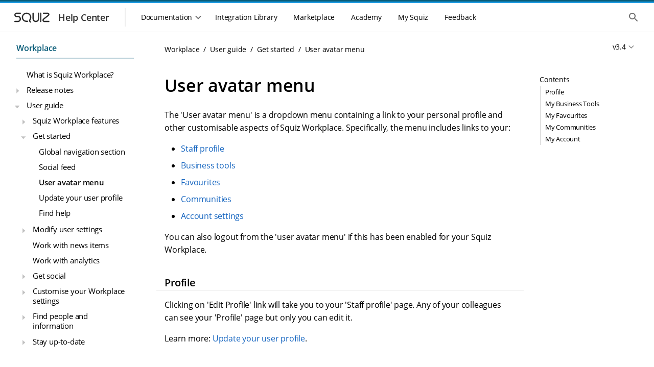

--- FILE ---
content_type: text/html
request_url: https://docs.squiz.net/workplace/v3.4/user-guide/get-started/user-avatar-menu.html
body_size: 15861
content:
<!DOCTYPE html>
<html lang="en">
  <head>
    <title>User avatar menu :: Squiz Workplace Documentation</title>
    <meta name="generator" content="Antora 3.1.7">
<!--docheader-start-->
  
<!-- Icon -->
<link rel="icon" href="https://help.squiz.net/__data/assets/image/0008/323/favicon.png" />
<link rel="apple-touch-icon-precomposed" href="https://help.squiz.net/__data/assets/image/0009/324/favicon-144x144.png" />

<!-- Misc Metadata -->
<meta charset="utf-8">
<meta name="viewport" content="width=device-width, initial-scale=1">
<meta http-equiv="X-UA-Compatible" content="IE=edge,chrome=1">

<!-- Fonts -->
<link href="https://fonts.googleapis.com/css2?family=Open+Sans:wght@300;400;600&display=swap" rel="stylesheet">
<link href="https://help.squiz.net/__data/assets/git_bridge/0015/87/dist/main.css?h=c315d18" rel="stylesheet">

<script type="text/javascript">
  window.heap=window.heap||[],heap.load=function(e,t){window.heap.appid=e,window.heap.config=t=t||{};var r=document.createElement("script");r.type="text/javascript",r.async=!0,r.src="https://cdn.heapanalytics.com/js/heap-"+e+".js";var a=document.getElementsByTagName("script")[0];a.parentNode.insertBefore(r,a);for(var n=function(e){return function(){heap.push([e].concat(Array.prototype.slice.call(arguments,0)))}},p=["addEventProperties","addUserProperties","clearEventProperties","identify","resetIdentity","removeEventProperty","setEventProperties","track","unsetEventProperty"],o=0;o<p.length;o++)heap[p[o]]=n(p[o])};
  heap.load(1607763638);
</script>

<script type="text/javascript">
  window.heap.clearEventProperties();
  window.heap.addEventProperties({
    'DXP - Product': 'help',
  });
</script>
    <meta charset="utf-8">
    <meta name="viewport" content="width=device-width,initial-scale=1">
<link rel="stylesheet" href="../../../../_/docs/css/site.css">
<link rel="stylesheet" type="text/css" href="https://cdnjs.cloudflare.com/ajax/libs/font-awesome/4.7.0/css/font-awesome.min.css">
<link href="https://fonts.googleapis.com/icon?family=Material+Icons" rel="stylesheet">
<meta property="og:title" content="User avatar menu">
<meta name="twitter:title" content="User avatar menu">
<meta itemprop="name" content="User avatar menu">
<meta name="search.result-title" content="User avatar menu">
<meta name="google-site-verification" content="txo-UTJQoDmUKanWQdEw9ovABwVsxu9oNHFK6E3jcMI" />




<meta name="squiz.product.name" content="Workplace"/>
  <meta name="squiz.product.version" content="Workplace v3.4">


<meta name="docs.module" content="user-guide">
<meta name="docs.component" content="workplace">
<meta name="docs.version" content="v3.4">


  <meta name="search.group" content="Workplace"/>



















<!-- documentation -->



    <script async src="https://www.googletagmanager.com/gtag/js?id=UA-536001-41"></script>
    <script>function gtag(){dataLayer.push(arguments)};window.dataLayer=window.dataLayer||[];gtag('js',new Date());gtag('config','UA-536001-41')</script>
    <script>var uiRootPath = '../../../../_/docs'</script>
    <script src="https://code.jquery.com/jquery-3.6.0.min.js"></script>


<script type="text/javascript">
  window.heap=window.heap||[],heap.load=function(e,t){window.heap.appid=e,window.heap.config=t=t||{};var r=document.createElement("script");r.type="text/javascript",r.async=!0,r.src="https://cdn.heapanalytics.com/js/heap-"+e+".js";var a=document.getElementsByTagName("script")[0];a.parentNode.insertBefore(r,a);for(var n=function(e){return function(){heap.push([e].concat(Array.prototype.slice.call(arguments,0)))}},p=["addEventProperties","addUserProperties","clearEventProperties","identify","resetIdentity","removeEventProperty","setEventProperties","track","unsetEventProperty"],o=0;o<p.length;o++)heap[p[o]]=n(p[o])};
  heap.load(1607763638);
</script>
<!--docheader-end-->
  </head>
  <body id="body" class="article">
    <div class="page-wrapper">
  <!-- noindex -->
<!--header-start-->
<header class="header">
    <div class="skip-links">
        <ul class="skip-links__list">
            <li>
                <a href="#main-navigation" class="skip-links__item sr-only sr-reveal">Skip to main navigation</a>
            </li>
            <li>
                <a href="#main-content" class="skip-links__item sr-only sr-reveal">Skip to main content</a>
            </li>
        </ul>
    </div>
    <div class="header-strip__wrapper">
        <div class="header-strip header-strip--dark"></div>
        <div class="header-strip header-strip--light"></div>
    </div>
    <div class="container-page-padded">
        <div class="header__toolbar">
            <div class="toolbar__navigation--controller mobile-only">
                <button class="header-nav__control">
                    <div class="header-nav__control--open">
                        <span class="sr-only">Show the mobile navigation</span>
                        <div class="svg-wrapper">
                            <svg xmlns="http://www.w3.org/2000/svg" height="24px" viewBox="0 0 24 24" width="24px"
                                 fill="#000000">
                                <path d="M0 0h24v24H0V0z" fill="none"/>
                                <path d="M4 18h16c.55 0 1-.45 1-1s-.45-1-1-1H4c-.55 0-1 .45-1 1s.45 1 1 1zm0-5h16c.55 0 1-.45 1-1s-.45-1-1-1H4c-.55 0-1 .45-1 1s.45 1 1 1zM3 7c0 .55.45 1 1 1h16c.55 0 1-.45 1-1s-.45-1-1-1H4c-.55 0-1 .45-1 1z"/>
                            </svg>
                        </div>
                    </div>
                </button>
            </div>
            <div class="toolbar__branding">
                <a class="branding__link" href="/">
                    <div class="branding__logos">
                        <div class="svg-wrapper">
                            <svg width="86" height="36" viewBox="0 0 86 36" fill="none"
                                 xmlns="http://www.w3.org/2000/svg">
                                <path
                                        fill-rule="evenodd"
                                        clip-rule="evenodd"
                                        d="M12.3971 11.1304C11.3286 11.1304 10.4624 11.9966 10.4624 13.0652C10.4624 14.1337 11.3286 14.9999 12.3971 14.9999H14.8594C18.2592 14.9999 21.0153 17.756 21.0153 21.1558C21.0153 24.5556 18.2592 27.3117 14.8594 27.3117H9.23118C8.55122 27.3117 8 26.7604 8 26.0805C8 25.4005 8.55122 24.8493 9.23118 24.8493H14.8594C16.8993 24.8493 18.553 23.1957 18.553 21.1558C18.553 19.1159 16.8993 17.4622 14.8594 17.4622H12.3971C9.96864 17.4622 8 15.4936 8 13.0652C8 10.6367 9.96864 8.66809 12.3971 8.66809H19.7841C20.4641 8.66809 21.0153 9.21931 21.0153 9.89927C21.0153 10.5792 20.4641 11.1304 19.7841 11.1304H12.3971Z"
                                />
                                <path
                                        fill-rule="evenodd"
                                        clip-rule="evenodd"
                                        d="M75.3675 15.1488C78.0865 13.0289 76.5874 8.66821 73.1397 8.66821H65.0302C64.3502 8.66821 63.799 9.21943 63.799 9.89939C63.799 10.5794 64.3502 11.1306 65.0302 11.1306H73.1397C74.2443 11.1306 74.7246 12.5277 73.8535 13.2069L64.5586 20.4537C61.6812 22.6971 63.2676 27.3118 66.9161 27.3118H75.5251C76.205 27.3118 76.7562 26.7606 76.7562 26.0806C76.7562 25.4006 76.205 24.8494 75.5251 24.8494H66.9161C65.6107 24.8494 65.0431 23.1983 66.0726 22.3956L75.3675 15.1488Z"
                                />
                                <path
                                        fill-rule="evenodd"
                                        clip-rule="evenodd"
                                        d="M35.5075 12.0854C32.2428 10.1581 28.0235 11.2215 26.0846 14.4432C24.1499 17.6578 25.208 21.8219 28.4658 23.745C29.0168 24.0703 29.8561 24.297 30.8522 24.4175C31.8249 24.5352 32.8369 24.5391 33.6512 24.4931C34.33 24.4547 34.9115 24.9739 34.9499 25.6528C34.9883 26.3316 34.469 26.9131 33.7902 26.9515C32.8696 27.0035 31.7074 27.0013 30.5565 26.862C29.4289 26.7256 28.1953 26.4448 27.214 25.8655C22.7874 23.2523 21.3291 17.5695 23.9748 13.1735C26.6163 8.78461 32.3396 7.35588 36.7593 9.96496L36.1334 11.0252L36.7593 9.96496C41.1859 12.5781 42.6442 18.261 39.9984 22.657C39.4596 23.5523 39.2805 24.1844 39.3194 24.6459C39.3516 25.0288 39.555 25.524 40.4071 26.121C40.964 26.5111 41.0992 27.2789 40.709 27.8358C40.3189 28.3927 39.5511 28.5278 38.9942 28.1377C37.7358 27.256 36.9764 26.1683 36.8657 24.8525C36.7615 23.6154 37.2592 22.4333 37.8887 21.3872C39.8234 18.1727 38.7653 14.0086 35.5075 12.0854Z"
                                />
                                <path
                                        fill-rule="evenodd"
                                        clip-rule="evenodd"
                                        d="M44.8479 8.64551C45.5278 8.64551 46.0791 9.19673 46.0791 9.87669V20.7814C46.0791 23.0156 47.8902 24.8267 50.1244 24.8267C52.3585 24.8267 54.1697 23.0156 54.1697 20.7814V9.87669C54.1697 9.19673 54.7209 8.64551 55.4008 8.64551C56.0808 8.64551 56.632 9.19673 56.632 9.87669V20.7814C56.632 24.3755 53.7184 27.2891 50.1244 27.2891C46.5303 27.2891 43.6167 24.3755 43.6167 20.7814V9.87669C43.6167 9.19673 44.1679 8.64551 44.8479 8.64551Z"
                                />
                                <path
                                        fill-rule="evenodd"
                                        clip-rule="evenodd"
                                        d="M59.6482 8.63928C60.3281 8.63928 60.8794 9.1905 60.8794 9.87046V26.0517C60.8794 26.7316 60.3281 27.2829 59.6482 27.2829C58.9682 27.2829 58.417 26.7316 58.417 26.0517V9.87046C58.417 9.1905 58.9682 8.63928 59.6482 8.63928Z"
                                />
                            </svg>
                        </div>
                    </div>
                    <div class="branding__title">
                        <h3>Help Center</h3>
                    </div>
                </a>
            </div>
            <div class="toolbar__resources">
                <div class="toolbar__navigation">
                    <div class="toolbar__navigation-container">
                        <div class="toolbar__navigation-header mobile-only">
                            <div class="toolbar__navigation--controller">
                                <button class="header-nav__control">
                                    <div class="header-nav__control--close">
                                        <span class="sr-only">Hide the mobile navigation</span>
                                        <div class="svg-wrapper">
                                            <svg xmlns="http://www.w3.org/2000/svg" height="24px" viewBox="0 0 24 24"
                                                 width="24px" fill="#000000">
                                                <path d="M0 0h24v24H0V0z" fill="none"/>
                                                <path d="M18.3 5.71c-.39-.39-1.02-.39-1.41 0L12 10.59 7.11 5.7c-.39-.39-1.02-.39-1.41 0-.39.39-.39 1.02 0 1.41L10.59 12 5.7 16.89c-.39.39-.39 1.02 0 1.41.39.39 1.02.39 1.41 0L12 13.41l4.89 4.89c.39.39 1.02.39 1.41 0 .39-.39.39-1.02 0-1.41L13.41 12l4.89-4.89c.38-.38.38-1.02 0-1.4z"/>
                                            </svg>
                                        </div>
                                    </div>
                                </button>
                            </div>
                            <div class="toolbar__navigation-heading">
                                <h2>Menu</h2>
                            </div>
                        </div>
                        <div class="toolbar__navigation--menu">
                            <div class="toolbar__navigation--underlay"></div>
                            <nav class="main-menu" id="main-navigation" tabindex="-1">
                                <h2 class="sr-only">Main navigation menu</h2>
                                <section class="mobile-only">
                                    <ul class="main-menu__list">
                                        <li>
                                            <a href="#" class="main-menu__item">
                                                <div class="main-menu__icon">
                                                    <div class="svg-wrapper">
                                                        <svg xmlns="http://www.w3.org/2000/svg" height="24px"
                                                             viewBox="0 0 24 24" width="24px" fill="#000000">
                                                            <path d="M0 0h24v24H0V0z" fill="none"/>
                                                            <path d="M10 19v-5h4v5c0 .55.45 1 1 1h3c.55 0 1-.45 1-1v-7h1.7c.46 0 .68-.57.33-.87L12.67 3.6c-.38-.34-.96-.34-1.34 0l-8.36 7.53c-.34.3-.13.87.33.87H5v7c0 .55.45 1 1 1h3c.55 0 1-.45 1-1z"/>
                                                        </svg>
                                                    </div>
                                                </div>
                                                <span>Home</span>
                                            </a>
                                        </li>
                                    </ul>
                                </section>
                                <section>
                                    <div class="main-menu__section mobile-only">
                                        <span class="main-menu__section-label">Documentation</span>
                                    <span class="main-menu__section-divider"></span>
                                    </div>
                                    <div class="main-menu__dropdown-container">
                                        <div class="main-menu__dropdown-control desktop-only">
                                    <button class="main-menu__item">
                                        <span>Documentation</span>
                                        <div class="svg-wrapper dropdown-control--open">
                                            <svg xmlns="http://www.w3.org/2000/svg" height="24px"
                                                 viewBox="0 0 24 24" width="24px" fill="#000000">
                                              <path d="M24 24H0V0h24v24z" fill="none" opacity=".87"/>
                                              <path d="M15.88 9.29L12 13.17 8.12 9.29c-.39-.39-1.02-.39-1.41 0-.39.39-.39 1.02 0 1.41l4.59 4.59c.39.39 1.02.39 1.41 0l4.59-4.59c.39-.39.39-1.02 0-1.41-.39-.38-1.03-.39-1.42 0z"/>
                                            </svg>
                                        </div>
                                        <div class="svg-wrapper dropdown-control--close">
                                            <svg xmlns="http://www.w3.org/2000/svg" height="24px"
                                                 viewBox="0 0 24 24" width="24px" fill="#000000">
                                              <path d="M0 0h24v24H0V0z" fill="none"/>
                                              <path d="M11.29 8.71L6.7 13.3c-.39.39-.39 1.02 0 1.41.39.39 1.02.39 1.41 0L12 10.83l3.88 3.88c.39.39 1.02.39 1.41 0 .39-.39.39-1.02 0-1.41L12.7 8.71c-.38-.39-1.02-.39-1.41 0z"/>
                                            </svg>
                                        </div>
                                    </button>
                                    </div>
<!--// ==DOCS MENU START == This is where the docs menu navigation starts, all the rest is noise. ==DOCS MENU START==-->
<!--// Conditional logic (internal/public) is handled in the menu files themselves, not the menu.-->
                                    <div class="main-menu__dropdown">
                                        <ul class="main-menu__list">
                                            <li class="heading">DXP Platform</li>
                                                <li>
  <a href="/squiz-dxp/" class="main-menu__item"
     data-id="Main Nav: Squiz DXP">
    <div class="main-menu__icon">
      <div class="svg-wrapper">
        <svg xmlns="http://www.w3.org/2000/svg" width="44" height="44" fill="none" viewBox="0 0 44 44">
          <path fill="#095C78" fill-rule="evenodd" d="M14.667 3.667c-6.075 0-11 4.925-11 11v14.666c0 6.075 4.925 11 11 11h14.666c6.075 0 11-4.925 11-11V14.667c0-6.075-4.925-11-11-11H14.667Zm-3.061 13.548c1.028.964 2.303 1.626 3.66 2.005l10.962 3.062c1.398.39 2.358-1.384 1.266-2.34l-10.715-9.387c-1.753-1.575-4.77-1.749-6.349 0-2.253 2.809-.724 4.88 1.176 6.66Zm21.51-6.7c1.791 1.611 2.22 4.63.427 6.24l-2.45 1.906a1.992 1.992 0 0 1-2.5-.045l-2.26-1.887c-1.981-1.658-1.837-4.749.292-6.213 1.792-1.611 4.698-1.611 6.49 0ZM28.733 24.78c1.357.38 2.632 1.04 3.66 2.005 1.9 1.78 3.43 3.851 1.176 6.66-1.58 1.749-4.596 1.575-6.349 0l-10.715-9.386c-1.092-.957-.132-2.731 1.266-2.34l10.962 3.061Zm-17.85 8.704c-1.791-1.61-2.22-4.629-.427-6.24l2.45-1.905a1.993 1.993 0 0 1 2.5.044l2.26 1.888c1.982 1.658 1.837 4.749-.292 6.213-1.792 1.611-4.698 1.611-6.49 0Z" clip-rule="evenodd"/>
        </svg>
      </div>
    </div>
    <span>Squiz DXP</span>
  </a>
</li>
                                                <li>
  <a href="/dxp-api/" class="main-menu__item" data-id="Main Nav: DXP APIs">
    <div class="main-menu__icon">
      <div class="svg-wrapper">
        <svg xmlns="http://www.w3.org/2000/svg" width="44" height="44" fill="none" viewBox="0 0 44 44">
          <path fill="#095C78" fill-rule="evenodd" d="M14.667 3.667c-6.075 0-11 4.925-11 11v14.666c0 6.075 4.925 11 11 11h14.666c6.075 0 11-4.925 11-11V14.667c0-6.075-4.925-11-11-11H14.667Zm-3.061 13.548c1.028.964 2.303 1.626 3.66 2.005l10.962 3.062c1.398.39 2.358-1.384 1.266-2.34l-10.715-9.387c-1.753-1.575-4.77-1.749-6.349 0-2.253 2.809-.724 4.88 1.176 6.66Zm21.51-6.7c1.791 1.611 2.22 4.63.427 6.24l-2.45 1.906a1.992 1.992 0 0 1-2.5-.045l-2.26-1.887c-1.981-1.658-1.837-4.749.292-6.213 1.792-1.611 4.698-1.611 6.49 0ZM28.733 24.78c1.357.38 2.632 1.04 3.66 2.005 1.9 1.78 3.43 3.851 1.176 6.66-1.58 1.749-4.596 1.575-6.349 0l-10.715-9.386c-1.092-.957-.132-2.731 1.266-2.34l10.962 3.061Zm-17.85 8.704c-1.791-1.61-2.22-4.629-.427-6.24l2.45-1.905a1.993 1.993 0 0 1 2.5.044l2.26 1.888c1.982 1.658 1.837 4.749-.292 6.213-1.792 1.611-4.698 1.611-6.49 0Z" clip-rule="evenodd"/>
        </svg>
      </div>
    </div>
    <span>DXP APIs</span>
  </a>
</li>
                                                <li>
  <a href="/dxp-releases/" class="main-menu__item"
     data-id="Main Nav: Squiz DXP">
    <div class="main-menu__icon">
      <div class="svg-wrapper">
        <svg xmlns="http://www.w3.org/2000/svg" width="44" height="44" fill="none" viewBox="0 0 44 44">
          <path fill="#095C78" fill-rule="evenodd" d="M14.667 3.667c-6.075 0-11 4.925-11 11v14.666c0 6.075 4.925 11 11 11h14.666c6.075 0 11-4.925 11-11V14.667c0-6.075-4.925-11-11-11H14.667Zm-3.061 13.548c1.028.964 2.303 1.626 3.66 2.005l10.962 3.062c1.398.39 2.358-1.384 1.266-2.34l-10.715-9.387c-1.753-1.575-4.77-1.749-6.349 0-2.253 2.809-.724 4.88 1.176 6.66Zm21.51-6.7c1.791 1.611 2.22 4.63.427 6.24l-2.45 1.906a1.992 1.992 0 0 1-2.5-.045l-2.26-1.887c-1.981-1.658-1.837-4.749.292-6.213 1.792-1.611 4.698-1.611 6.49 0ZM28.733 24.78c1.357.38 2.632 1.04 3.66 2.005 1.9 1.78 3.43 3.851 1.176 6.66-1.58 1.749-4.596 1.575-6.349 0l-10.715-9.386c-1.092-.957-.132-2.731 1.266-2.34l10.962 3.061Zm-17.85 8.704c-1.791-1.61-2.22-4.629-.427-6.24l2.45-1.905a1.993 1.993 0 0 1 2.5.044l2.26 1.888c1.982 1.658 1.837 4.749-.292 6.213-1.792 1.611-4.698 1.611-6.49 0Z" clip-rule="evenodd"/>
        </svg>
      </div>
    </div>
    <span>DXP Releases</span>
  </a>
</li>                                            <li>
                                                <hr/>
                                            </li>
                                            <li class="heading">DXP Capabilities</li>
                                                <li>
  <a href="/squiz-dxp/latest/administration/index.html" class="main-menu__item"
     data-id="Main Nav: Administration">
    <div class="main-menu__icon">
      <div class="svg-wrapper">
        <svg xmlns="http://www.w3.org/2000/svg" width="44" height="44" fill="none" viewBox="0 0 44 44">
          <path fill="#095C78" fill-rule="evenodd" d="M14.667 3.667c-6.075 0-11 4.925-11 11v14.666c0 6.075 4.925 11 11 11h14.666c6.075 0 11-4.925 11-11V14.667c0-6.075-4.925-11-11-11H14.667Zm-3.061 13.548c1.028.964 2.303 1.626 3.66 2.005l10.962 3.062c1.398.39 2.358-1.384 1.266-2.34l-10.715-9.387c-1.753-1.575-4.77-1.749-6.349 0-2.253 2.809-.724 4.88 1.176 6.66Zm21.51-6.7c1.791 1.611 2.22 4.63.427 6.24l-2.45 1.906a1.992 1.992 0 0 1-2.5-.045l-2.26-1.887c-1.981-1.658-1.837-4.749.292-6.213 1.792-1.611 4.698-1.611 6.49 0ZM28.733 24.78c1.357.38 2.632 1.04 3.66 2.005 1.9 1.78 3.43 3.851 1.176 6.66-1.58 1.749-4.596 1.575-6.349 0l-10.715-9.386c-1.092-.957-.132-2.731 1.266-2.34l10.962 3.061Zm-17.85 8.704c-1.791-1.61-2.22-4.629-.427-6.24l2.45-1.905a1.993 1.993 0 0 1 2.5.044l2.26 1.888c1.982 1.658 1.837 4.749-.292 6.213-1.792 1.611-4.698 1.611-6.49 0Z" clip-rule="evenodd"/>
        </svg>
      </div>
    </div>
    <span>Administration</span>
  </a>
</li>
                                                <li>
  <a href="/advanced-forms/" class="main-menu__item"
     data-id="Main Nav: Advanced Forms">
    <div class="main-menu__icon">
      <div class="svg-wrapper">
          <svg xmlns="http://www.w3.org/2000/svg" width="44" height="44" viewBox="0 0 44 44" fill="none">
              <path d="M16.5 9.16666C12.4499 9.16666 9.16666 12.4499 9.16666 16.5V27.5C9.16666 31.5501 12.4499 34.8333 16.5 34.8333H27.5C31.5501 34.8333 34.8333 31.5501 34.8333 27.5V16.8481L22.3272 29.3685C21.6194 30.0763 20.4759 30.0763 19.7681 29.3685L13.2525 22.8529C12.9127 22.5138 12.7217 22.0534 12.7217 21.5734C12.7217 21.0933 12.9127 20.6329 13.2525 20.2938C13.9603 19.586 15.1037 19.586 15.8116 20.2938L21.0386 25.5208L33.8056 12.7538C32.5267 10.6058 30.1814 9.16666 27.5 9.16666H16.5Z" fill="#095C78"/>
              <path fill-rule="evenodd" clip-rule="evenodd" d="M14.2113 6.42746C9.90804 6.42746 6.41959 9.91591 6.41959 14.2191V18.623C6.41959 19.3824 5.80398 19.998 5.04459 19.998C4.28519 19.998 3.66959 19.3824 3.66959 18.623V14.2191C3.66959 8.39713 8.38925 3.67746 14.2113 3.67746H29.8044C35.6264 3.67746 40.3461 8.39713 40.3461 14.2191V18.623C40.3461 19.3824 39.7305 19.998 38.9711 19.998C38.2117 19.998 37.5961 19.3824 37.5961 18.623V14.2191C37.5961 9.91591 34.1077 6.42746 29.8044 6.42746H14.2113Z" fill="#095C78"/>
              <path fill-rule="evenodd" clip-rule="evenodd" d="M14.2113 37.6039C9.90803 37.6039 6.41959 34.1155 6.41959 29.8122V27.1046C6.41959 26.3453 5.80398 25.7296 5.04459 25.7296C4.28519 25.7296 3.66959 26.3453 3.66959 27.1046V29.8122C3.66959 35.6342 8.38925 40.3539 14.2113 40.3539H29.8044C35.6264 40.3539 40.3461 35.6342 40.3461 29.8122V27.1046C40.3461 26.3453 39.7305 25.7296 38.9711 25.7296C38.2117 25.7296 37.5961 26.3453 37.5961 27.1046V29.8122C37.5961 34.1155 34.1077 37.6039 29.8044 37.6039H14.2113Z" fill="#095C78"/>
          </svg>
      </div>
    </div>
    <span>Advanced Forms</span>
  </a>
</li>
                                                <li>
  <a href="/component-service/" class="main-menu__item"
     data-id="Main Nav: Component Service">
    <div class="main-menu__icon">
      <div class="svg-wrapper">
        <svg xmlns="http://www.w3.org/2000/svg" width="44" height="44" fill="none" viewBox="0 0 44 44">
          <rect width="11" height="7.333" x="9.167" y="18.333" fill="#095C78" rx="1"/>
          <path fill="#095C78" d="M22 19.333a1 1 0 0 1 1-1h10.833a1 1 0 0 1 1 1v12.5a3 3 0 0 1-3 3H23a1 1 0 0 1-1-1v-14.5ZM9.167 28.5a1 1 0 0 1 1-1h9a1 1 0 0 1 1 1v5.333a1 1 0 0 1-1 1h-8a2 2 0 0 1-2-2V28.5Zm0-16.333a3 3 0 0 1 3-3h20.666a2 2 0 0 1 2 2V15.5a1 1 0 0 1-1 1H10.167a1 1 0 0 1-1-1v-3.333Z"/>
          <path fill="#095C78" fill-rule="evenodd" d="M6.442 14.233a7.792 7.792 0 0 1 7.791-7.791h14.552a1.375 1.375 0 1 0 0-2.75H14.233c-5.822 0-10.541 4.72-10.541 10.541v17.94a1.375 1.375 0 1 0 2.75 0v-17.94Zm31.133 15.551a7.792 7.792 0 0 1-7.791 7.792H15.232a1.375 1.375 0 1 0 0 2.75h14.552c5.822 0 10.541-4.72 10.541-10.542v-17.94a1.375 1.375 0 1 0-2.75 0v17.94Z" clip-rule="evenodd"/>
        </svg>
      </div>
    </div>
    <span>Component Service</span>
  </a>
</li>
                                                <li>
  <a href="/squiz-dxp/latest/configuration/index.html" class="main-menu__item"
     data-id="Main Nav: Configuration">
    <div class="main-menu__icon">
      <div class="svg-wrapper">
        <svg xmlns="http://www.w3.org/2000/svg" width="44" height="44" fill="none" viewBox="0 0 44 44">
          <path fill="#095C78" fill-rule="evenodd" d="M14.667 3.667c-6.075 0-11 4.925-11 11v14.666c0 6.075 4.925 11 11 11h14.666c6.075 0 11-4.925 11-11V14.667c0-6.075-4.925-11-11-11H14.667Zm-3.061 13.548c1.028.964 2.303 1.626 3.66 2.005l10.962 3.062c1.398.39 2.358-1.384 1.266-2.34l-10.715-9.387c-1.753-1.575-4.77-1.749-6.349 0-2.253 2.809-.724 4.88 1.176 6.66Zm21.51-6.7c1.791 1.611 2.22 4.63.427 6.24l-2.45 1.906a1.992 1.992 0 0 1-2.5-.045l-2.26-1.887c-1.981-1.658-1.837-4.749.292-6.213 1.792-1.611 4.698-1.611 6.49 0ZM28.733 24.78c1.357.38 2.632 1.04 3.66 2.005 1.9 1.78 3.43 3.851 1.176 6.66-1.58 1.749-4.596 1.575-6.349 0l-10.715-9.386c-1.092-.957-.132-2.731 1.266-2.34l10.962 3.061Zm-17.85 8.704c-1.791-1.61-2.22-4.629-.427-6.24l2.45-1.905a1.993 1.993 0 0 1 2.5.044l2.26 1.888c1.982 1.658 1.837 4.749-.292 6.213-1.792 1.611-4.698 1.611-6.49 0Z" clip-rule="evenodd"/>
        </svg>
      </div>
    </div>
    <span>Configuration</span>
  </a>
</li>
                                                <li>
  <a href="/matrix/" class="main-menu__item"
     data-id="Main Nav: Content Management">
    <div class="main-menu__icon">
      <div class="svg-wrapper">
        <svg xmlns="http://www.w3.org/2000/svg" width="44" height="44" fill="none" viewBox="0 0 44 44">
          <g clip-path="url(#a)">
            <path fill="#095C78" fill-rule="evenodd" d="M21.994 36.667c8.103 0 14.673-6.57 14.673-14.673 0-8.104-6.57-14.673-14.673-14.673C13.89 7.32 7.32 13.89 7.32 21.994c0 8.103 6.569 14.673 14.673 14.673Zm-1.63-21.195a1.63 1.63 0 1 1 3.26 0v4.891h4.891a1.63 1.63 0 1 1 0 3.261h-4.891v4.891a1.63 1.63 0 0 1-3.26 0v-4.891h-4.892a1.63 1.63 0 0 1 0-3.26h4.891v-4.892Z" clip-rule="evenodd"/>
            <path fill="#095C78" fill-rule="evenodd" d="M21.993 4.539c-9.64 0-17.455 7.814-17.455 17.454 0 1.774.264 3.483.754 5.092a1.303 1.303 0 0 1-2.492.759 20.059 20.059 0 0 1-.867-5.85c0-11.08 8.982-20.06 20.06-20.06a20.002 20.002 0 0 1 14.21 5.9 1.303 1.303 0 1 1-1.846 1.838A17.396 17.396 0 0 0 21.993 4.54Zm17.568 10.737a1.303 1.303 0 0 1 1.626.867 20.06 20.06 0 0 1 .866 5.85c0 11.08-8.98 20.06-20.06 20.06a20.002 20.002 0 0 1-14.209-5.9 1.303 1.303 0 1 1 1.845-1.839 17.396 17.396 0 0 0 12.364 5.134c9.64 0 17.455-7.815 17.455-17.455 0-1.773-.264-3.482-.754-5.091a1.303 1.303 0 0 1 .867-1.626Z" clip-rule="evenodd"/>
          </g>
          <defs>
            <clipPath id="a">
              <path fill="#fff" d="M0 0h40.401v40.401H0z" transform="translate(1.833 1.833)"/>
            </clipPath>
          </defs>
        </svg>
      </div>
    </div>
    <span>Content Management</span>
  </a>
</li>
                                                  <li>
    <a href="/cdp/" class="main-menu__item"
       data-id="Main Nav: Customer Data Platform">
      <div class="main-menu__icon">
        <div class="svg-wrapper">
          <svg xmlns="http://www.w3.org/2000/svg" width="44" height="44" fill="none" viewBox="0 0 44 44">
            <g clip-path="url(#a)">
              <g clip-path="url(#b)">
                <path fill="#095C78" fill-rule="evenodd" d="M34.984 6.603a20.412 20.412 0 0 1 2.49 2.477c.49.58.415 1.445-.168 1.933a1.383 1.383 0 0 1-1.942-.167 17.631 17.631 0 0 0-2.154-2.143 1.367 1.367 0 0 1-.168-1.933c.49-.58 1.36-.654 1.942-.167Zm4.235 7.701a1.38 1.38 0 0 1 1.766.821 20 20 0 0 1 .908 3.385 1.372 1.372 0 0 1-1.12 1.588 1.378 1.378 0 0 1-1.595-1.114 17.27 17.27 0 0 0-.784-2.923 1.37 1.37 0 0 1 .825-1.757Zm-9.485-9.437a1.38 1.38 0 0 1-1.766.82 17.494 17.494 0 0 0-2.938-.78 1.372 1.372 0 0 1-1.12-1.587 1.378 1.378 0 0 1 1.597-1.114 20.26 20.26 0 0 1 3.402.904 1.37 1.37 0 0 1 .825 1.757ZM20.089 3.32a1.372 1.372 0 0 1-1.12 1.587c-.995.174-1.978.434-2.937.78a1.38 1.38 0 0 1-1.766-.82 1.37 1.37 0 0 1 .825-1.757 20.26 20.26 0 0 1 3.402-.904 1.377 1.377 0 0 1 1.596 1.114ZM40.774 23.9c.75.131 1.251.842 1.12 1.588a20 20 0 0 1-.909 3.386 1.38 1.38 0 0 1-1.766.82 1.37 1.37 0 0 1-.825-1.757c.348-.954.61-1.932.784-2.923a1.378 1.378 0 0 1 1.596-1.113ZM9.667 7.788a1.367 1.367 0 0 1 0 1.94c-6.812 6.777-6.812 17.765 0 24.543 6.811 6.777 17.855 6.777 24.666 0a1.383 1.383 0 0 1 1.95 0 1.366 1.366 0 0 1 0 1.94c-7.889 7.848-20.678 7.848-28.566 0-7.888-7.85-7.888-20.574 0-28.423a1.383 1.383 0 0 1 1.95 0Z" clip-rule="evenodd"/>
                <path fill="#095C78" d="M37.306 32.986c.583.488.658 1.353.168 1.933a20.348 20.348 0 0 1-2.49 2.476 1.383 1.383 0 0 1-1.942-.167 1.367 1.367 0 0 1 .168-1.932 17.622 17.622 0 0 0 2.154-2.143c.49-.58 1.36-.654 1.942-.167ZM10.958 6.77c.49.58.415 1.445-.168 1.933a17.649 17.649 0 0 0-2.154 2.143c-.49.58-1.36.654-1.942.167a1.367 1.367 0 0 1-.168-1.933 20.376 20.376 0 0 1 2.49-2.477 1.383 1.383 0 0 1 1.942.167ZM22 7.333C13.904 7.333 7.333 13.904 7.333 22S13.904 36.667 22 36.667 36.667 30.096 36.667 22 30.096 7.333 22 7.333Zm0 4.4c2.435 0 4.4 1.966 4.4 4.4 0 2.435-1.965 4.4-4.4 4.4a4.394 4.394 0 0 1-4.4-4.4c0-2.434 1.965-4.4 4.4-4.4Zm0 20.827a10.56 10.56 0 0 1-8.8-4.723c.044-2.918 5.867-4.517 8.8-4.517 2.919 0 8.756 1.599 8.8 4.517A10.56 10.56 0 0 1 22 32.56Z"/>
              </g>
            </g>
            <defs>
              <clipPath id="a">
                <path fill="#fff" d="M0 0h44v44H0z"/>
              </clipPath>
              <clipPath id="b">
                <path fill="#fff" d="M0 0h51.855v51.855H0z" transform="translate(-3.927 -3.927)"/>
              </clipPath>
            </defs>
          </svg>
        </div>
      </div>
      <span>Customer Data Platform</span>
    </a>
  </li>
                                                <li>
  <a href="/datastore/" class="main-menu__item"
     data-id="Main Nav: Data Services">
    <div class="main-menu__icon">
      <div class="svg-wrapper">
        <svg xmlns="http://www.w3.org/2000/svg" width="44" height="44" fill="none" viewBox="0 0 44 44">
          <path fill="#095C78" d="m13.238 24.296.005.004.003.001-.008-.005Z"/>
          <path fill="#095C78" fill-rule="evenodd" d="M32.01 34.341c2.588-1.437 4.657-3.683 4.657-6.543V16.202c0-2.86-2.069-5.106-4.657-6.543C29.366 8.19 25.824 7.333 22 7.333s-7.366.857-10.01 2.326c-2.588 1.437-4.657 3.683-4.657 6.543v11.596c0 2.86 2.069 5.106 4.657 6.543 2.644 1.469 6.186 2.326 10.01 2.326s7.366-.857 10.01-2.326ZM10.956 17.715a1.63 1.63 0 0 1 2.283-.248l.007.005a6.17 6.17 0 0 0 .434.288c.338.206.87.495 1.598.79 1.45.587 3.688 1.2 6.722 1.2 3.034 0 5.271-.613 6.722-1.2.727-.295 1.26-.584 1.599-.79a6.18 6.18 0 0 0 .433-.288l.008-.005a1.63 1.63 0 0 1 2.041 2.54l-1.025-1.266c1.025 1.267 1.026 1.266 1.025 1.267l-.002.002-.003.002-.007.005-.017.014-.05.038a9.428 9.428 0 0 1-.712.477c-.476.29-1.165.66-2.067 1.025-1.809.732-4.46 1.438-7.945 1.438-3.485 0-6.136-.706-7.945-1.438a14.425 14.425 0 0 1-2.067-1.025 9.42 9.42 0 0 1-.713-.477 3.492 3.492 0 0 1-.049-.038l-.017-.014-.007-.005-.002-.002c-.001-.001-.003-.003 1.022-1.27l-1.025 1.268a1.63 1.63 0 0 1-.241-2.293Zm2.282 6.58a1.63 1.63 0 0 0-2.041 2.541l1.004-1.24-1.004 1.24.003.003.002.002.007.005.017.014a3.492 3.492 0 0 0 .207.153c.132.093.317.217.555.362a14.4 14.4 0 0 0 2.067 1.025c1.809.732 4.46 1.438 7.945 1.438 3.485 0 6.136-.706 7.945-1.438a14.428 14.428 0 0 0 2.067-1.025 9.436 9.436 0 0 0 .713-.477l.049-.038.017-.014.007-.005.003-.003s.002-.002-1.023-1.268l1.025 1.266a1.63 1.63 0 0 0-2.041-2.54l-.008.005a6.222 6.222 0 0 1-.433.288c-.339.206-.872.495-1.6.79-1.45.587-3.687 1.2-6.721 1.2-3.034 0-5.271-.613-6.722-1.2a11.176 11.176 0 0 1-1.599-.79 6.21 6.21 0 0 1-.433-.288l-.008-.005Z" clip-rule="evenodd"/>
          <path fill="#095C78" fill-rule="evenodd" d="M18.6 3.067a1.322 1.322 0 0 1-1.124 1.488C11.933 5.3 8.722 7.392 6.89 9.573c-1.85 2.205-2.383 4.609-2.383 6.1V28.4c0 2.724 2.237 8.93 11.49 10.837.477.098.974.185 1.49.26.714.102 1.21.774 1.11 1.499a1.31 1.31 0 0 1-1.477 1.126 27.817 27.817 0 0 1-1.643-.287C5.009 39.678 1.897 32.385 1.897 28.4V15.673c0-2.052.71-5.084 3.007-7.82 2.316-2.759 6.156-5.11 12.23-5.926a1.31 1.31 0 0 1 1.465 1.14Zm6.812 0a1.31 1.31 0 0 1 1.465-1.14c6.074.815 9.914 3.167 12.23 5.926 2.296 2.736 3.007 5.768 3.007 7.82V28.4c0 3.986-3.112 11.278-13.581 13.435-.53.11-1.077.205-1.643.287a1.31 1.31 0 0 1-1.477-1.126 1.323 1.323 0 0 1 1.11-1.5 25.224 25.224 0 0 0 1.49-.26c9.253-1.906 11.49-8.112 11.49-10.836V15.673c0-1.491-.532-3.895-2.383-6.1-1.831-2.18-5.042-4.273-10.585-5.018a1.322 1.322 0 0 1-1.123-1.488Z" clip-rule="evenodd"/>
        </svg>
      </div>
    </div>
    <span>Data Services</span>
  </a>
</li>
                                                <li>
  <a href="/squiz-dxp/latest/digital-asset-management/index.html" class="main-menu__item"
     data-id="Main Nav: Digital Asset Management">
    <div class="main-menu__icon">
      <div class="svg-wrapper">
          <svg fill="none" height="48" viewBox="0 0 48 48" width="48" xmlns="http://www.w3.org/2000/svg">
              <path clip-rule="evenodd" d="M31.5 39C36.4706 39 40.5 34.9706 40.5 30C40.5 25.0294 36.4706 21 31.5 21C26.5294 21 22.5 25.0294 22.5 30C22.5 34.9706 26.5294 39 31.5 39ZM32.2281 34.3047C32.0362 34.4854 31.7955 34.5757 31.5061 34.5757C31.2164 34.5757 30.9737 34.4854 30.778 34.3047C30.582 34.1242 30.4841 33.9005 30.4841 33.6336V28.7032L28.6892 30.3676C28.4861 30.556 28.249 30.6502 27.9781 30.6502C27.7072 30.6502 27.4701 30.556 27.2669 30.3676C27.0637 30.1792 26.9621 29.9593 26.9621 29.7081C26.9621 29.4569 27.0637 29.2371 27.2669 29.0486L30.7888 25.7826C30.992 25.5942 31.2291 25.5 31.5 25.5C31.7709 25.5 32.008 25.5942 32.2112 25.7826L35.7331 29.0486C35.9363 29.2371 36.0379 29.4569 36.0379 29.7081C36.0379 29.9593 35.9363 30.1792 35.7331 30.3676C35.5299 30.556 35.2928 30.6502 35.0219 30.6502C34.751 30.6502 34.5139 30.556 34.3108 30.3676L32.5159 28.7032V33.6336C32.5159 33.9005 32.42 34.1242 32.2281 34.3047Z" fill="#095c78" fill-rule="evenodd"></path>
              <path d="M41.49 19.1846C40.8703 18.6348 39.9223 18.6915 39.3725 19.3112C38.8227 19.931 38.8795 20.879 39.4992 21.4288C40.568 22.3769 41.4584 23.5129 42.1237 24.7773C42.5095 25.5104 43.4165 25.792 44.1497 25.4062C44.8828 25.0204 45.1644 24.1133 44.7786 23.3802C43.9448 21.7958 42.8294 20.3727 41.49 19.1846Z" fill="#095c78"></path>
              <path d="M46.449 29.3632C46.3997 28.5362 45.6894 27.9058 44.8624 27.9551C44.0354 28.0044 43.405 28.7147 43.4543 29.5417C43.496 30.2411 43.4757 30.9551 43.3881 31.6777C43.3006 32.4003 43.1497 33.0984 42.9421 33.7676C42.6967 34.5588 43.1391 35.3992 43.9304 35.6446C44.7216 35.8901 45.562 35.4476 45.8074 34.6564C46.0682 33.8158 46.257 32.9411 46.3663 32.0387C46.4757 31.1362 46.5014 30.2417 46.449 29.3632Z" fill="#095c78"></path>
              <path d="M21.2398 35.7403C20.8541 35.0072 19.947 34.7256 19.2139 35.1114C18.4808 35.4972 18.1992 36.4042 18.585 37.1373C19.4188 38.7218 20.5341 40.1448 21.8735 41.333C22.4932 41.8827 23.4413 41.826 23.991 41.2063C24.5408 40.5866 24.4841 39.6385 23.8644 39.0888C22.7956 38.1407 21.9052 37.0046 21.2398 35.7403Z" fill="#095c78"></path>
              <path d="M42.756 40.067C43.3058 39.4473 43.249 38.4993 42.6293 37.9495C42.0096 37.3997 41.0615 37.4565 40.5118 38.0762C39.5637 39.145 38.4276 40.0354 37.1633 40.7007C36.4302 41.0865 36.1486 41.9935 36.5344 42.7267C36.9202 43.4598 37.8272 43.7413 38.5603 43.3556C40.1448 42.5218 41.5678 41.4064 42.756 40.067Z" fill="#095c78"></path>
              <path d="M28.1729 41.5191C27.3817 41.2737 26.5413 41.7161 26.2959 42.5074C26.0505 43.2986 26.4929 44.139 27.2842 44.3844C28.1247 44.6452 28.9995 44.834 29.9019 44.9433C30.8043 45.0527 31.6988 45.0784 32.5774 45.026C33.4043 44.9767 34.0347 44.2664 33.9854 43.4394C33.9361 42.6124 33.2258 41.982 32.3988 42.0313C31.6994 42.073 30.9855 42.0527 30.2629 41.9651C29.5403 41.8776 28.8421 41.7267 28.1729 41.5191Z" fill="#095c78"></path>
              <path clip-rule="evenodd" d="M13.8965 6C14.665 6 15.4045 6.29607 15.9555 6.83182L18 8.94231H34.6C36.7435 8.94231 37.5 10.0886 37.5 11.6394V19.6054C35.735 18.5844 33.6857 18 31.5 18C24.8726 18 19.5 23.3726 19.5 30C19.5 31.0359 19.6313 32.0411 19.8781 33H7.4C5.805 33 4.5 31.7311 4.5 30.1803L4.5145 8.81971C4.5145 7.26887 5.805 6 7.4 6H13.8965ZM12 21.75C12 22.9926 10.9926 24 9.75 24C8.50736 24 7.5 22.9926 7.5 21.75C7.5 20.5074 8.50736 19.5 9.75 19.5C10.9926 19.5 12 20.5074 12 21.75ZM9.75 30C10.9926 30 12 28.9926 12 27.75C12 26.5074 10.9926 25.5 9.75 25.5C8.50736 25.5 7.5 26.5074 7.5 27.75C7.5 28.9926 8.50736 30 9.75 30Z" fill="#095c78" fill-rule="evenodd"></path>
          </svg>
      </div>
    </div>
    <span>Digital Asset Management</span>
  </a>
</li>
                                                <li>
  <a href="/connect/" class="main-menu__item"
     data-id="Main Nav: Integrations">
    <div class="main-menu__icon">
      <div class="svg-wrapper">
        <svg xmlns="http://www.w3.org/2000/svg" width="44" height="44" fill="none" viewBox="0 0 44 44">
          <path fill="#095C78" fill-rule="evenodd" d="M12.833 9.167h11v3.666a7.333 7.333 0 0 0 7.334 7.334h3.666v11a3.667 3.667 0 0 1-3.666 3.666H12.833a3.667 3.667 0 0 1-3.666-3.666V12.833a3.667 3.667 0 0 1 3.666-3.666Zm3.552 9.625a2.406 2.406 0 1 0 0-4.813 2.406 2.406 0 0 0 0 4.813Zm2.407 8.823a2.406 2.406 0 1 1-4.813 0 2.406 2.406 0 0 1 4.813 0Zm8.823 2.406a2.406 2.406 0 1 0 0-4.813 2.406 2.406 0 0 0 0 4.813Z" clip-rule="evenodd"/>
          <path fill="#095C78" fill-rule="evenodd" d="M12.704 6.249a6.455 6.455 0 0 0-6.455 6.455v18.592a6.455 6.455 0 0 0 6.455 6.455h18.592a6.455 6.455 0 0 0 6.455-6.455V22.31a1.291 1.291 0 1 1 2.582 0v8.986a9.038 9.038 0 0 1-9.037 9.037H12.704a9.038 9.038 0 0 1-9.037-9.037V12.704a9.038 9.038 0 0 1 9.037-9.037h8.986a1.291 1.291 0 0 1 0 2.582h-8.986Z" clip-rule="evenodd"/>
          <path fill="#095C78" fill-rule="evenodd" d="M31.969 3.667c-2.468 0-4.469 2-4.469 4.468v4.47c0 2.467 2 4.468 4.469 4.468h4.468c2.469 0 4.47-2 4.47-4.469V8.135a4.469 4.469 0 0 0-4.47-4.468H31.97Zm2.234 8.937a2.234 2.234 0 1 0 0-4.469 2.234 2.234 0 0 0 0 4.47Z" clip-rule="evenodd"/>
        </svg>
      </div>
    </div>
    <span>Integrations</span>
  </a>
</li>
                                                <li>
  <a href="/squiz-dxp/latest/monitoring/index.html" class="main-menu__item"
     data-id="Main Nav: Monitoring">
    <div class="main-menu__icon">
      <div class="svg-wrapper">
        <svg xmlns="http://www.w3.org/2000/svg" width="44" height="44" fill="none" viewBox="0 0 44 44">
          <path fill="#095C78" fill-rule="evenodd" d="M14.667 3.667c-6.075 0-11 4.925-11 11v14.666c0 6.075 4.925 11 11 11h14.666c6.075 0 11-4.925 11-11V14.667c0-6.075-4.925-11-11-11H14.667Zm-3.061 13.548c1.028.964 2.303 1.626 3.66 2.005l10.962 3.062c1.398.39 2.358-1.384 1.266-2.34l-10.715-9.387c-1.753-1.575-4.77-1.749-6.349 0-2.253 2.809-.724 4.88 1.176 6.66Zm21.51-6.7c1.791 1.611 2.22 4.63.427 6.24l-2.45 1.906a1.992 1.992 0 0 1-2.5-.045l-2.26-1.887c-1.981-1.658-1.837-4.749.292-6.213 1.792-1.611 4.698-1.611 6.49 0ZM28.733 24.78c1.357.38 2.632 1.04 3.66 2.005 1.9 1.78 3.43 3.851 1.176 6.66-1.58 1.749-4.596 1.575-6.349 0l-10.715-9.386c-1.092-.957-.132-2.731 1.266-2.34l10.962 3.061Zm-17.85 8.704c-1.791-1.61-2.22-4.629-.427-6.24l2.45-1.905a1.993 1.993 0 0 1 2.5.044l2.26 1.888c1.982 1.658 1.837 4.749-.292 6.213-1.792 1.611-4.698 1.611-6.49 0Z" clip-rule="evenodd"/>
        </svg>
      </div>
    </div>
    <span>Monitoring</span>
  </a>
</li>
                                                <li>
  <a href="/optimization/" class="main-menu__item" data-id="Main Nav: Optimization">
    <div class="main-menu__icon">
      <div class="svg-wrapper">
          <svg xmlns="http://www.w3.org/2000/svg" width="44" height="44" fill="none" viewBox="0 0 44 44">
              <path fill="#095C78" d="M9.167 21.981v4.255l4.463-4.47a1.415 1.415 0 0 1 2.004 0l4.674 4.673 9.079-10.2a1.421 1.421 0 0 1 2.06-.058c.526.54.554 1.393.057 1.947L21.317 29.593a1.41 1.41 0 0 1-2.06.057l-4.618-4.617-5.02 5.02a7.336 7.336 0 0 0 6.881 4.79h11a7.333 7.333 0 0 0 7.333-7.333V16.5a7.331 7.331 0 0 0-3.764-6.408L21.317 21.07a1.41 1.41 0 0 1-2.06.057l-4.618-4.618-5.472 5.473Z"/>
              <path fill="#095C78" d="M28.074 9.189a7.436 7.436 0 0 0-.574-.022h-11A7.333 7.333 0 0 0 9.167 16.5v1.212l4.463-4.471a1.415 1.415 0 0 1 2.004 0l4.674 4.674 7.766-8.726Z"/>
              <path fill="#095C78" fill-rule="evenodd" d="M6.412 29.797a7.792 7.792 0 0 0 7.791 7.791h4.404a1.375 1.375 0 1 1 0 2.75h-4.404c-5.822 0-10.541-4.72-10.541-10.541V14.203c0-5.822 4.72-10.541 10.541-10.541h4.404a1.375 1.375 0 1 1 0 2.75h-4.404a7.792 7.792 0 0 0-7.791 7.791v15.594Zm31.176 0a7.792 7.792 0 0 1-7.791 7.791h-2.708a1.375 1.375 0 1 0 0 2.75h2.708c5.822 0 10.541-4.72 10.541-10.541V14.203c0-5.822-4.72-10.541-10.541-10.541h-2.708a1.375 1.375 0 1 0 0 2.75h2.708a7.792 7.792 0 0 1 7.791 7.791v15.594Z" clip-rule="evenodd"/>
          </svg>
      </div>
    </div>
    <span>Optimization</span>
  </a>
</li>
                                                 <li>
    <a href="/page-builder/" class="main-menu__item"
       data-id="Main Nav: Page Builder">
      <div class="main-menu__icon">
        <div class="svg-wrapper">
          <svg xmlns="http://www.w3.org/2000/svg" width="44" height="44" fill="none" viewBox="0 0 44 44">
            <g clip-path="url(#a)">
              <path fill="#095C78" fill-rule="evenodd" d="M21.994 36.667c8.103 0 14.673-6.57 14.673-14.673 0-8.104-6.57-14.673-14.673-14.673C13.89 7.32 7.32 13.89 7.32 21.994c0 8.103 6.569 14.673 14.673 14.673Zm-1.63-21.195a1.63 1.63 0 1 1 3.26 0v4.891h4.891a1.63 1.63 0 1 1 0 3.261h-4.891v4.891a1.63 1.63 0 0 1-3.26 0v-4.891h-4.892a1.63 1.63 0 0 1 0-3.26h4.891v-4.892Z" clip-rule="evenodd"/>
              <path fill="#095C78" fill-rule="evenodd" d="M21.993 4.539c-9.64 0-17.455 7.814-17.455 17.454 0 1.774.264 3.483.754 5.092a1.303 1.303 0 0 1-2.492.759 20.059 20.059 0 0 1-.867-5.85c0-11.08 8.982-20.06 20.06-20.06a20.002 20.002 0 0 1 14.21 5.9 1.303 1.303 0 1 1-1.846 1.838A17.396 17.396 0 0 0 21.993 4.54Zm17.568 10.737a1.303 1.303 0 0 1 1.626.867 20.06 20.06 0 0 1 .866 5.85c0 11.08-8.98 20.06-20.06 20.06a20.002 20.002 0 0 1-14.209-5.9 1.303 1.303 0 1 1 1.845-1.839 17.396 17.396 0 0 0 12.364 5.134c9.64 0 17.455-7.815 17.455-17.455 0-1.773-.264-3.482-.754-5.091a1.303 1.303 0 0 1 .867-1.626Z" clip-rule="evenodd"/>
            </g>
            <defs>
              <clipPath id="a">
                <path fill="#fff" d="M0 0h40.401v40.401H0z" transform="translate(1.833 1.833)"/>
              </clipPath>
            </defs>
          </svg>
        </div>
      </div>
      <span>Page Builder</span>
    </a>
  </li>
                                                




                                                <li>
  <a href="/funnelback/" class="main-menu__item"
     data-id="Main Nav: Search">
    <div class="main-menu__icon">
      <div class="svg-wrapper">
        <svg xmlns="http://www.w3.org/2000/svg" width="44" height="44" fill="none" viewBox="0 0 44 44">
          <path fill="#095C78" d="M35.168 14.72 25.144 31.426c-1.424 2.374-4.864 2.374-6.288 0L8.832 14.72c-1.466-2.444.294-5.553 3.144-5.553h20.048c2.85 0 4.61 3.109 3.144 5.553Z"/>
          <path fill="#095C78" fill-rule="evenodd" d="M2.984 16.07c-3.23-5.485.725-12.403 7.09-12.403h6.815a1.419 1.419 0 0 1 0 2.837h-6.815c-4.17 0-6.761 4.533-4.645 8.127L17.35 34.876c2.085 3.54 7.206 3.54 9.291 0l3.365-5.716a1.419 1.419 0 1 1 2.445 1.44l-3.365 5.715c-3.182 5.405-10.999 5.405-14.181 0L2.984 16.07Zm22.7-10.985a1.42 1.42 0 0 1 1.42-1.418h6.822c6.363 0 10.318 6.914 7.093 12.399l-3.512 5.973A1.419 1.419 0 0 1 35.06 20.6l3.512-5.972c2.113-3.594-.478-8.124-4.647-8.124h-6.823a1.419 1.419 0 0 1-1.419-1.419Z" clip-rule="evenodd"/>
        </svg>
      </div>
    </div>
    <span>Search</span>
  </a>
</li>
                                            <li>
                                                <hr/>
                                            </li>
                                            <li class="heading">Legacy Products</li>
                                                <li>
  <a href="/funnelback-15/"
     class="main-menu__item" data-id="Main Nav: Funnelback 15.24">
    <div class="main-menu__icon">
      <div class="svg-wrapper">
        <svg xmlns="http://www.w3.org/2000/svg" height="44px" width="50px" viewBox="0 0 50 44">
          <polygon points="25,44 1,1 50,1" stroke="#095C78" id="polygon1" stroke-width="1px" fill="#095C78" transform=""></polygon>
        </svg>
      </div>
    </div>
    <span>Funnelback 15.24</span>
  </a>
</li>
                                                <li>
  <a href="https://matrix.squiz.net" class="main-menu__item"
     data-id="Main Nav: Matrix 5">
    <div class="main-menu__icon">
      <div class="svg-wrapper">
        <img src="../../../../_/docs/img/logos/logo-matrix5.png" width="24" height="24"/>
      </div>
    </div>
    <span>Matrix 5</span>
  </a>
</li>
                                                <li>
  <a href="/workplace/" class="main-menu__item"
     data-id="Main Nav: Workplace">
    <div class="main-menu__icon">
      <div class="svg-wrapper">
        <svg xmlns="http://www.w3.org/2000/svg" width="44" height="44" fill="none" viewBox="0 0 44 44">
          <g clip-path="url(#a)">
            <path fill="#095C78" d="m8.679 24.194 4.734-2.96a1.5 1.5 0 0 1 1.59 0l4.734 2.96a1.5 1.5 0 0 1 .705 1.271v4.573a1.5 1.5 0 0 1-.705 1.272l-4.734 2.96a1.5 1.5 0 0 1-1.59 0l-4.734-2.96a1.5 1.5 0 0 1-.705-1.271v-4.574a1.5 1.5 0 0 1 .705-1.271Zm15.584 0 4.734-2.96a1.5 1.5 0 0 1 1.59 0l4.734 2.96a1.5 1.5 0 0 1 .705 1.271v4.573a1.5 1.5 0 0 1-.705 1.272l-4.734 2.96a1.5 1.5 0 0 1-1.59 0l-4.734-2.96a1.5 1.5 0 0 1-.705-1.271v-4.574a1.5 1.5 0 0 1 .705-1.271Zm-7.792-12.237 4.734-2.96a1.5 1.5 0 0 1 1.59 0l4.734 2.96a1.5 1.5 0 0 1 .705 1.272v4.573a1.5 1.5 0 0 1-.705 1.271l-4.734 2.96a1.5 1.5 0 0 1-1.59 0l-4.734-2.96a1.5 1.5 0 0 1-.705-1.271v-4.573a1.5 1.5 0 0 1 .705-1.272Z"/>
            <path fill="#095C78" fill-rule="evenodd" d="M23.675 6.043a3.376 3.376 0 0 0-3.35 0L14.09 9.606a3.378 3.378 0 0 0-1.701 2.933v1.183a1.299 1.299 0 1 1-2.598 0V12.54a5.976 5.976 0 0 1 3.01-5.189l6.234-3.563a5.973 5.973 0 0 1 5.928 0l6.234 3.563a5.976 5.976 0 0 1 3.01 5.189v1.183a1.299 1.299 0 1 1-2.598 0V12.54a3.38 3.38 0 0 0-1.701-2.933l-6.234-3.563ZM8.308 19.29a1.3 1.3 0 0 1-.445 1.782l-1.626.976a3.378 3.378 0 0 0-1.64 2.897v5.55a3.38 3.38 0 0 0 1.702 2.933l6.176 3.53a3.376 3.376 0 0 0 3.412-.037l1.549-.929a1.299 1.299 0 1 1 1.336 2.228l-1.548.93a5.973 5.973 0 0 1-6.038.064l-6.176-3.53A5.976 5.976 0 0 1 2 30.493v-5.55c0-2.1 1.101-4.044 2.9-5.124l1.627-.976a1.298 1.298 0 0 1 1.781.445Zm27.384 0a1.298 1.298 0 0 1 1.781-.445l1.627.976a5.976 5.976 0 0 1 2.9 5.124v5.55a5.976 5.976 0 0 1-3.01 5.188l-6.176 3.53a5.973 5.973 0 0 1-6.038-.064l-1.548-.929a1.3 1.3 0 0 1 1.336-2.228l1.549.93a3.376 3.376 0 0 0 3.412.036l6.176-3.53a3.378 3.378 0 0 0 1.702-2.933v-5.55a3.378 3.378 0 0 0-1.64-2.896l-1.626-.976a1.3 1.3 0 0 1-.445-1.783Z" clip-rule="evenodd"/>
          </g>
          <defs>
            <clipPath id="a">
              <path fill="#fff" d="M0 0h40v37H0z" transform="translate(2 3)"/>
            </clipPath>
          </defs>
        </svg>
      </div>
    </div>
    <span>Workplace</span>
  </a>
</li>
                                        </ul>
                                    </div>
                                </div>
                            </section>

                              <section>
                                    <div class="main-menu__section mobile-only">
                                        <span class="main-menu__section-label">Resources</span><span
                                            class="main-menu__section-divider"></span>
                                    </div>
                                    <ul class="main-menu__list">
                                        <li>
                                            <a href="https://dxp.squiz.net/integrations" class="main-menu__item"
                                               data-id="Main Nav: Integrations">

                                                <span>Integration Library</span>
                                            </a>
                                        </li>
                                        <li>
                                            <a href="https://marketplace.squiz.net/" class="main-menu__item"
                                               data-id="Main Nav: Marketplace">

                                                <span>Marketplace</span>
                                            </a>
                                        </li>
                                        <li>
                                            <a href="https://academy.squiz.net/" class="main-menu__item"
                                               data-id="Main Nav: Education">

                                                <span>Academy</span>
                                            </a>
                                        </li>
                                        <li>
                                            <a href="https://my.squiz.net/" class="main-menu__item"
                                               data-id="Main Nav: My Squiz">
                                               <span>My Squiz</span>
                                            </a>
                                        </li>
                                        <li>
                                          <a href="https://squizpm.canny.io/squiz-dxp" class="main-menu__item"
                                             data-id="Main Nav: Feedback">
                                            <span>Feedback</span>
                                          </a>
                                        </li>
                                    </ul>
                                </section>
                            </nav>
                        </div>
                    </div>
                </div>
                <div class="toolbar__search">
                    <div class="toolbar__search-container">
                        <form action="https://help.squiz.net/search" class="toolbar__search-form"
                              id="help-center-search-form"
                              novalidate="true" role="search">
                            <div class="toolbar__search-query">
                                <label for="toolbar-query" class="sr-only">Search the Squiz Help Center.</label>
                                <input autocomplete="off" class="toolbar__search-input"
                                       data-autocomplete="toolbar-autocomplete"
                                       data-suggestions="https://help.squiz.net/_assets/integrations/funnelback/endpoints/suggest"
                                       id="toolbar-query" type="text" name="query"
                                        placeholder="Search Workplace help"
                                />
                                    <input type="hidden" name="collection"
                                           value="9852a75b-d9e8-438b-99d0-9fbdc585954f~sp-help-center-search"/>
                                <input type="hidden" name="profile" value="help-center"/>
                                    <input type="hidden" name="f.Product|product"
                                           value="Workplace"/>
                                <input type="hidden" name="f.Tabs|searchGroup"
                                       value="Workplace"/>
                                <div class="search__suggestions">
                                    <div class="autocomplete-container" data-source="toolbar-query"
                                         id="toolbar-autocomplete"></div>
                                </div>
                                <button class="toolbar__search-submit" type="submit">Search</button>
                            </div>
                        </form>
                        <button class="toolbar__search-control">
                            <div class="toolbar__search-control--close">
                                <span class="sr-only">Hide the global search</span>
                                <div class="svg-wrapper">
                                    <svg xmlns="http://www.w3.org/2000/svg" height="24px" viewBox="0 0 24 24"
                                         width="24px" fill="#000000">
                                        <path d="M0 0h24v24H0V0z" fill="none"/>
                                        <path
                                                d="M18.3 5.71c-.39-.39-1.02-.39-1.41 0L12 10.59 7.11 5.7c-.39-.39-1.02-.39-1.41 0-.39.39-.39 1.02 0 1.41L10.59 12 5.7 16.89c-.39.39-.39 1.02 0 1.41.39.39 1.02.39 1.41 0L12 13.41l4.89 4.89c.39.39 1.02.39 1.41 0 .39-.39.39-1.02 0-1.41L13.41 12l4.89-4.89c.38-.38.38-1.02 0-1.4z"/>
                                    </svg>
                                </div>
                            </div>
                        </button>
                    </div>
                    <div class="toolbar__search-toggle">
                        <button class="toolbar__search-control">
                            <div class="toolbar__search-control--open">
                                <span class="sr-only">Show the global search</span>
                                <div class="svg-wrapper">
                                    <svg xmlns="http://www.w3.org/2000/svg" height="24px" viewBox="0 0 24 24"
                                         width="24px" fill="#000000">
                                        <path d="M0 0h24v24H0V0z" fill="none"/>
                                        <path
                                                d="M15.5 14h-.79l-.28-.27c1.2-1.4 1.82-3.31 1.48-5.34-.47-2.78-2.79-5-5.59-5.34-4.23-.52-7.79 3.04-7.27 7.27.34 2.8 2.56 5.12 5.34 5.59 2.03.34 3.94-.28 5.34-1.48l.27.28v.79l4.25 4.25c.41.41 1.08.41 1.49 0 .41-.41.41-1.08 0-1.49L15.5 14zm-6 0C7.01 14 5 11.99 5 9.5S7.01 5 9.5 5 14 7.01 14 9.5 11.99 14 9.5 14z"/>
                                    </svg>
                                </div>
                            </div>
                        </button>
                    </div>
                </div>
            </div>
        </div>
    </div>
</header>
<!--header-end-->
<!-- /.header -->
<!-- endnoindex -->

<div class="body container-page-padded">
  <!--site-nav-start-->
<!--noindex-->
<div class="nav-container" data-component="workplace" data-version="v3.4">
  <aside class="nav">
    <div class="panels">
<div class="nav-panel-menu is-active" data-panel="menu">
  <nav class="nav-menu">
    <h3 class="title"><a href="../../index.html">Workplace</a></h3>
<ul class="nav-list">
  <li class="nav-item" data-depth="0">
<ul class="nav-list">
  <li class="nav-item" data-depth="1">
    <a class="nav-link" href="../../index.html">What is Squiz Workplace?</a>
  </li>
</ul>
  </li>
  <li class="nav-item" data-depth="0">
<ul class="nav-list">
  <li class="nav-item" data-depth="1">
    <button class="nav-item-toggle"></button>
    <a class="nav-link" href="../../release-notes/index.html">Release notes</a>
<ul class="nav-list">
  <li class="nav-item" data-depth="2">
    <a class="nav-link" href="../../release-notes/workplace-3.4.html">Workplace 3.4</a>
  </li>
  <li class="nav-item" data-depth="2">
    <a class="nav-link" href="../../release-notes/workplace-3.3.html">Workplace 3.3</a>
  </li>
  <li class="nav-item" data-depth="2">
    <a class="nav-link" href="../../release-notes/workplace-3.2.html">Workplace 3.2</a>
  </li>
</ul>
  </li>
</ul>
  </li>
  <li class="nav-item" data-depth="0">
<ul class="nav-list">
  <li class="nav-item" data-depth="1">
    <button class="nav-item-toggle"></button>
    <a class="nav-link" href="../index.html">User guide</a>
<ul class="nav-list">
  <li class="nav-item" data-depth="2">
    <button class="nav-item-toggle"></button>
    <a class="nav-link" href="../workplace-features/index.html">Squiz Workplace features</a>
<ul class="nav-list">
  <li class="nav-item" data-depth="3">
    <a class="nav-link" href="../workplace-features/header.html">Header</a>
  </li>
  <li class="nav-item" data-depth="3">
    <a class="nav-link" href="../workplace-features/footer.html">Footer</a>
  </li>
  <li class="nav-item" data-depth="3">
    <a class="nav-link" href="../workplace-features/global-site-components.html">Global site components</a>
  </li>
  <li class="nav-item" data-depth="3">
    <a class="nav-link" href="../workplace-features/homepage.html">Homepage</a>
  </li>
  <li class="nav-item" data-depth="3">
    <a class="nav-link" href="../workplace-features/personalisation.html">Personalisation</a>
  </li>
  <li class="nav-item" data-depth="3">
    <a class="nav-link" href="../workplace-features/social-collaboration.html">Social collaboration</a>
  </li>
  <li class="nav-item" data-depth="3">
    <a class="nav-link" href="../workplace-features/search.html">Search</a>
  </li>
  <li class="nav-item" data-depth="3">
    <a class="nav-link" href="../workplace-features/staff-directory.html">Staff directory</a>
  </li>
  <li class="nav-item" data-depth="3">
    <a class="nav-link" href="../workplace-features/staff-profiles.html">Staff profiles</a>
  </li>
  <li class="nav-item" data-depth="3">
    <a class="nav-link" href="../workplace-features/organisational-chart.html">Organisational chart</a>
  </li>
  <li class="nav-item" data-depth="3">
    <a class="nav-link" href="../workplace-features/business-tools.html">Business tools</a>
  </li>
  <li class="nav-item" data-depth="3">
    <a class="nav-link" href="../workplace-features/favourites.html">Favourites</a>
  </li>
  <li class="nav-item" data-depth="3">
    <a class="nav-link" href="../workplace-features/category-landing-pages.html">Category (landing) pages</a>
  </li>
  <li class="nav-item" data-depth="3">
    <a class="nav-link" href="../workplace-features/content-pages.html">Content pages</a>
  </li>
  <li class="nav-item" data-depth="3">
    <a class="nav-link" href="../workplace-features/news-events-announcements-and-links.html">News, events, announcements, and links</a>
  </li>
  <li class="nav-item" data-depth="3">
    <a class="nav-link" href="../workplace-features/classifieds.html">Classifieds</a>
  </li>
  <li class="nav-item" data-depth="3">
    <a class="nav-link" href="../workplace-features/communities.html">Communities</a>
  </li>
</ul>
  </li>
  <li class="nav-item" data-depth="2">
    <button class="nav-item-toggle"></button>
    <a class="nav-link" href="index.html">Get started</a>
<ul class="nav-list">
  <li class="nav-item" data-depth="3">
    <a class="nav-link" href="global-navigation-section.html">Global navigation section</a>
  </li>
  <li class="nav-item" data-depth="3">
    <a class="nav-link" href="social-feed.html">Social feed</a>
  </li>
  <li class="nav-item is-current-page" data-depth="3">
    <a class="nav-link" href="user-avatar-menu.html">User avatar menu</a>
  </li>
  <li class="nav-item" data-depth="3">
    <a class="nav-link" href="update-your-user-profile.html">Update your user profile</a>
  </li>
  <li class="nav-item" data-depth="3">
    <a class="nav-link" href="find-help.html">Find help</a>
  </li>
</ul>
  </li>
  <li class="nav-item" data-depth="2">
    <button class="nav-item-toggle"></button>
    <a class="nav-link" href="../modify-user-settings/index.html">Modify user settings</a>
<ul class="nav-list">
  <li class="nav-item" data-depth="3">
    <a class="nav-link" href="../modify-user-settings/modify-your-email-notification-preferences.html">Modify your email notification preferences</a>
  </li>
</ul>
  </li>
  <li class="nav-item" data-depth="2">
    <a class="nav-link" href="../work-with-news-items.html">Work with news items</a>
  </li>
  <li class="nav-item" data-depth="2">
    <a class="nav-link" href="../work-with-analytics.html">Work with analytics</a>
  </li>
  <li class="nav-item" data-depth="2">
    <button class="nav-item-toggle"></button>
    <a class="nav-link" href="../get-social/index.html">Get social</a>
<ul class="nav-list">
  <li class="nav-item" data-depth="3">
    <a class="nav-link" href="../get-social/collaboration.html">Social collaboration</a>
  </li>
  <li class="nav-item" data-depth="3">
    <a class="nav-link" href="../get-social/social-feeds.html">Social feeds</a>
  </li>
  <li class="nav-item" data-depth="3">
    <a class="nav-link" href="../get-social/comment-on-content.html">Commenting on content</a>
  </li>
  <li class="nav-item" data-depth="3">
    <a class="nav-link" href="../get-social/give-feedback.html">Giving feedback</a>
  </li>
</ul>
  </li>
  <li class="nav-item" data-depth="2">
    <button class="nav-item-toggle"></button>
    <a class="nav-link" href="../customise-your-workplace-settings/index.html">Customise your Workplace settings</a>
<ul class="nav-list">
  <li class="nav-item" data-depth="3">
    <a class="nav-link" href="../customise-your-workplace-settings/business-tools.html">Business tools</a>
  </li>
  <li class="nav-item" data-depth="3">
    <a class="nav-link" href="../customise-your-workplace-settings/favourites.html">Favourites</a>
  </li>
  <li class="nav-item" data-depth="3">
    <a class="nav-link" href="../customise-your-workplace-settings/account-settings.html">Account settings</a>
  </li>
</ul>
  </li>
  <li class="nav-item" data-depth="2">
    <button class="nav-item-toggle"></button>
    <a class="nav-link" href="../find-people-and-information/index.html">Find people and information</a>
<ul class="nav-list">
  <li class="nav-item" data-depth="3">
    <a class="nav-link" href="../find-people-and-information/staff-directory.html">Staff directory</a>
  </li>
  <li class="nav-item" data-depth="3">
    <a class="nav-link" href="../find-people-and-information/organisational-chart.html">Organisational chart</a>
  </li>
  <li class="nav-item" data-depth="3">
    <a class="nav-link" href="../find-people-and-information/search.html">Search</a>
  </li>
  <li class="nav-item" data-depth="3">
    <a class="nav-link" href="../find-people-and-information/navigation.html">Navigation</a>
  </li>
</ul>
  </li>
  <li class="nav-item" data-depth="2">
    <button class="nav-item-toggle"></button>
    <a class="nav-link" href="../stay-up-to-date/index.html">Stay up-to-date</a>
<ul class="nav-list">
  <li class="nav-item" data-depth="3">
    <a class="nav-link" href="../stay-up-to-date/alerts.html">Alerts</a>
  </li>
  <li class="nav-item" data-depth="3">
    <a class="nav-link" href="../stay-up-to-date/news-events-announcements-and-links.html">News, events, announcements, and links</a>
  </li>
  <li class="nav-item" data-depth="3">
    <a class="nav-link" href="../stay-up-to-date/social-feeds.html">Social feeds</a>
  </li>
  <li class="nav-item" data-depth="3">
    <a class="nav-link" href="../stay-up-to-date/favourite-and-follow-key-people-and-content.html">Favourite and follow key people and content</a>
  </li>
  <li class="nav-item" data-depth="3">
    <a class="nav-link" href="../stay-up-to-date/calendar.html">Calendar</a>
  </li>
  <li class="nav-item" data-depth="3">
    <a class="nav-link" href="../stay-up-to-date/classifieds.html">Classifieds</a>
  </li>
</ul>
  </li>
  <li class="nav-item" data-depth="2">
    <button class="nav-item-toggle"></button>
    <a class="nav-link" href="../collaborate-communities/index.html">Collaborate-communities</a>
<ul class="nav-list">
  <li class="nav-item" data-depth="3">
    <a class="nav-link" href="../collaborate-communities/access-communities.html">Access communities</a>
  </li>
  <li class="nav-item" data-depth="3">
    <a class="nav-link" href="../collaborate-communities/contribute-to-a-community.html">Contribute to a community</a>
  </li>
  <li class="nav-item" data-depth="3">
    <a class="nav-link" href="../collaborate-communities/create-a-community.html">Create a community</a>
  </li>
</ul>
  </li>
  <li class="nav-item" data-depth="2">
    <button class="nav-item-toggle"></button>
    <a class="nav-link" href="../create-and-edit-content/index.html">Create and edit content</a>
<ul class="nav-list">
  <li class="nav-item" data-depth="3">
    <button class="nav-item-toggle"></button>
    <a class="nav-link" href="../create-and-edit-content/landing-pages/index.html">Landing pages</a>
<ul class="nav-list">
  <li class="nav-item" data-depth="4">
    <a class="nav-link" href="../create-and-edit-content/landing-pages/create-a-landing-page.html">Create a landing page</a>
  </li>
  <li class="nav-item" data-depth="4">
    <a class="nav-link" href="../create-and-edit-content/landing-pages/configure-the-landing-page.html">Configure the landing page</a>
  </li>
  <li class="nav-item" data-depth="4">
    <a class="nav-link" href="../create-and-edit-content/landing-pages/add-content-to-the-page.html">Add content to the page</a>
  </li>
</ul>
  </li>
  <li class="nav-item" data-depth="3">
    <button class="nav-item-toggle"></button>
    <a class="nav-link" href="../create-and-edit-content/content-pages/index.html">Content pages</a>
<ul class="nav-list">
  <li class="nav-item" data-depth="4">
    <a class="nav-link" href="../create-and-edit-content/content-pages/create-a-content-page.html">Create a content page</a>
  </li>
  <li class="nav-item" data-depth="4">
    <a class="nav-link" href="../create-and-edit-content/content-pages/configure-the-content-page.html">Configure the content page</a>
  </li>
  <li class="nav-item" data-depth="4">
    <a class="nav-link" href="../create-and-edit-content/content-pages/add-content-to-the-page.html">Add content to the page</a>
  </li>
</ul>
  </li>
  <li class="nav-item" data-depth="3">
    <button class="nav-item-toggle"></button>
    <a class="nav-link" href="../create-and-edit-content/news-events-announcements-and-links/index.html">News, events, announcements, and links</a>
<ul class="nav-list">
  <li class="nav-item" data-depth="4">
    <a class="nav-link" href="../create-and-edit-content/news-events-announcements-and-links/create-an-article.html">Create an article</a>
  </li>
  <li class="nav-item" data-depth="4">
    <a class="nav-link" href="../create-and-edit-content/news-events-announcements-and-links/configure-the-article.html">Configure the article</a>
  </li>
  <li class="nav-item" data-depth="4">
    <a class="nav-link" href="../create-and-edit-content/news-events-announcements-and-links/add-content-to-the-article.html">Add content to the page</a>
  </li>
  <li class="nav-item" data-depth="4">
    <a class="nav-link" href="../create-and-edit-content/news-events-announcements-and-links/delete-an-article.html">Delete an article</a>
  </li>
</ul>
  </li>
  <li class="nav-item" data-depth="3">
    <button class="nav-item-toggle"></button>
    <a class="nav-link" href="../create-and-edit-content/forms/index.html">Forms</a>
<ul class="nav-list">
  <li class="nav-item" data-depth="4">
    <a class="nav-link" href="../create-and-edit-content/forms/create-a-form.html">Create a form</a>
  </li>
  <li class="nav-item" data-depth="4">
    <a class="nav-link" href="../create-and-edit-content/forms/configure-the-form.html">Configure the form</a>
  </li>
  <li class="nav-item" data-depth="4">
    <a class="nav-link" href="../create-and-edit-content/forms/edit-the-form.html">Edit the form</a>
  </li>
</ul>
  </li>
</ul>
  </li>
</ul>
  </li>
</ul>
  </li>
  <li class="nav-item" data-depth="0">
<ul class="nav-list">
  <li class="nav-item" data-depth="1">
    <button class="nav-item-toggle"></button>
    <a class="nav-link" href="../../implementers-guide/index.html">Implementer&#8217;s guide</a>
<ul class="nav-list">
  <li class="nav-item" data-depth="2">
    <a class="nav-link" href="../../implementers-guide/engagement-analytics.html">Engagement analytics</a>
  </li>
  <li class="nav-item" data-depth="2">
    <a class="nav-link" href="../../implementers-guide/saml-identity-provider.html">SAML identity provider</a>
  </li>
  <li class="nav-item" data-depth="2">
    <a class="nav-link" href="../../implementers-guide/staff-directory-and-org-chart.html">Staff directory and org chart</a>
  </li>
  <li class="nav-item" data-depth="2">
    <a class="nav-link" href="../../implementers-guide/email-notifications.html">Email notifications</a>
  </li>
  <li class="nav-item" data-depth="2">
    <a class="nav-link" href="../../implementers-guide/all-mentions.html">@all mentions</a>
  </li>
</ul>
  </li>
</ul>
  </li>
  <li class="nav-item" data-depth="0">
<ul class="nav-list">
  <li class="nav-item" data-depth="1">
    <a class="nav-link" href="../../product-lex/index.html">Workplace lexicon</a>
  </li>
</ul>
  </li>
</ul>
  </nav>
</div>
<div class="nav-panel-explore" data-panel="explore">
  <div class="context">
    <span class="title">Workplace</span>
    <span class="version">v3.4</span>
  </div>
  <ul class="components">
    <li class="component is-current">
      <a class="title" href="../../../v3.8/index.html">Workplace</a>
      <ul class="versions">
        <li class="version is-latest">
          <a href="../../../v3.8/index.html">v3.8</a>
        </li>
        <li class="version">
          <a href="../../../v3.7/index.html">v3.7</a>
        </li>
        <li class="version">
          <a href="../../../v3.6/index.html">v3.6</a>
        </li>
        <li class="version">
          <a href="../../../v3.5/index.html">v3.5</a>
        </li>
        <li class="version is-current">
          <a href="../../index.html">v3.4</a>
        </li>
      </ul>
    </li>
  </ul>
</div>
    </div>
  </aside>
</div>
<!--endnoindex-->
<!--site-nav-end-->
  <main class="article">
  <div class="toolbar" role="navigation">
<button class="nav-toggle"></button>
<!--noindex-->
<nav class="breadcrumbs" aria-label="breadcrumbs">
  <ul>
    <li><a href="../../index.html">Workplace</a></li>
    <li><a href="../index.html">User guide</a></li>
    <li><a href="index.html">Get started</a></li>
    <li><a href="user-avatar-menu.html">User avatar menu</a></li>
  </ul>
</nav>
<!--endnoindex-->
  <!--noindex-->
  <div class="page-versions">
    <button class="version-menu-toggle" title="Show other versions of page">v3.4</button>
    <div class="version-menu">
        <a class="version is-missing" href="../../../v3.8/index.html">v3.8</a>
        <a class="version is-missing" href="../../../v3.7/index.html">v3.7</a>
        <a class="version is-missing" href="../../../v3.6/index.html">v3.6</a>
        <a class="version is-missing" href="../../../v3.5/index.html">v3.5</a>
        <a class="version is-current" href="user-avatar-menu.html">v3.4</a>

    </div>
  </div>
  <!--endnoindex-->

</div>
  <div class="content">
    <aside class="toc sidebar" data-title="Contents" data-levels="2">
  <div class="toc-menu"></div>
</aside>
    <article id="main-content" class="doc">

  <!-- documentation -->

<h1 class="page">User avatar menu</h1>
<div id="preamble">
<div class="sectionbody">
<div class="paragraph">
<p>The 'User avatar menu' is a dropdown menu containing a link to your personal profile and other customisable aspects of Squiz Workplace. Specifically, the menu includes links to your:</p>
</div>
<div class="ulist">
<ul>
<li>
<p><a href="../workplace-features/staff-profiles.html" class="xref page">Staff profile</a></p>
</li>
<li>
<p><a href="../workplace-features/business-tools.html" class="xref page">Business tools</a></p>
</li>
<li>
<p><a href="../workplace-features/favourites.html" class="xref page">Favourites</a></p>
</li>
<li>
<p><a href="../workplace-features/communities.html" class="xref page">Communities</a></p>
</li>
<li>
<p><a href="../customise-your-workplace-settings/account-settings.html" class="xref page">Account settings</a></p>
</li>
</ul>
</div>
<div class="paragraph">
<p>You can also logout from the 'user avatar menu' if this has been enabled for your Squiz Workplace.</p>
</div>
</div>
</div>
<div class="sect1">
<h2 id="profile"><a class="anchor" href="#profile"></a>Profile</h2>
<div class="sectionbody">
<div class="paragraph">
<p>Clicking on 'Edit Profile' link will take you to your 'Staff profile' page. Any of your colleagues can see your 'Profile' page but only you can edit it.</p>
</div>
<div class="paragraph">
<p>Learn more: <a href="update-your-user-profile.html" class="xref page">Update your user profile</a>.</p>
</div>
</div>
</div>
<div class="sect1">
<h2 id="my-business-tools"><a class="anchor" href="#my-business-tools"></a>My Business Tools</h2>
<div class="sectionbody">
<div class="paragraph">
<p>Clicking on 'My Business Tools' link will take you to your own 'Business Tools Manager' page. From the 'Business Tools Manager' page, you can select/deselect the tools that you want access to from the 'My Business Tools Quick Links' on the homepage.</p>
</div>
<div class="paragraph">
<p>Learn more: <a href="../customise-your-workplace-settings/business-tools.html" class="xref page">Business tools</a>.</p>
</div>
</div>
</div>
<div class="sect1">
<h2 id="my-favourites"><a class="anchor" href="#my-favourites"></a>My Favourites</h2>
<div class="sectionbody">
<div class="paragraph">
<p>Clicking on the 'My Favourites' link will take you to your own 'Favourites Manager' page. From the 'Favourites Manager' page you can add/remove links to you 'Favourites' (commonly used pages etc.) so that you can access them from the 'Favourites Quick Links' on the homepage.</p>
</div>
<div class="paragraph">
<p>Learn more: <a href="../customise-your-workplace-settings/favourites.html" class="xref page">Favourites</a>.</p>
</div>
</div>
</div>
<div class="sect1">
<h2 id="my-communities"><a class="anchor" href="#my-communities"></a>My Communities</h2>
<div class="sectionbody">
<div class="paragraph">
<p>Clicking on the 'My Communities' link will take you to the 'Communities' page, open at the 'Following' tab. If you&#8217;re new to your Squiz Workplace it&#8217;s likely you&#8217;re not following any communities yet. If you would like to, just click on the 'All' tab and start exploring.</p>
</div>
<div class="paragraph">
<p>Learn more: <a href="../collaborate-communities/index.html" class="xref page">Collaborate—Communities</a>.</p>
</div>
</div>
</div>
<div class="sect1">
<h2 id="my-account"><a class="anchor" href="#my-account"></a>My Account</h2>
<div class="sectionbody">
<div class="paragraph">
<p>Clicking on the 'My Account' link will take you to the 'Account settings' page. From the 'My Account' page you can you can customise aspects of your Squiz Workplace, for example, your content preferences or email notification settings.</p>
</div>
<div class="paragraph">
<p>Learn more: <a href="../customise-your-workplace-settings/account-settings.html" class="xref page">Account settings</a>.</p>
</div>
</div>
</div>
  <!--noindex-->
  <!--endnoindex-->
</article>
  </div>
</main>
</div>
  <!--footer-start-->
<!--noindex-->
<footer class="footer">
  <div class="container-page-padded">
    <div class="footer__container">
      <div class="footer__logo">
        <a class="footer__logo-link" href="https://www.squiz.net/">
          <span class="sr-only">Squiz</span>
          <div class="svg-wrapper"><svg width="86" height="36" viewBox="0 0 86 36" fill="none" xmlns="http://www.w3.org/2000/svg">
            <path
              fill-rule="evenodd"
              clip-rule="evenodd"
              d="M12.3971 11.1304C11.3286 11.1304 10.4624 11.9966 10.4624 13.0652C10.4624 14.1337 11.3286 14.9999 12.3971 14.9999H14.8594C18.2592 14.9999 21.0153 17.756 21.0153 21.1558C21.0153 24.5556 18.2592 27.3117 14.8594 27.3117H9.23118C8.55122 27.3117 8 26.7604 8 26.0805C8 25.4005 8.55122 24.8493 9.23118 24.8493H14.8594C16.8993 24.8493 18.553 23.1957 18.553 21.1558C18.553 19.1159 16.8993 17.4622 14.8594 17.4622H12.3971C9.96864 17.4622 8 15.4936 8 13.0652C8 10.6367 9.96864 8.66809 12.3971 8.66809H19.7841C20.4641 8.66809 21.0153 9.21931 21.0153 9.89927C21.0153 10.5792 20.4641 11.1304 19.7841 11.1304H12.3971Z"
            />
            <path
              fill-rule="evenodd"
              clip-rule="evenodd"
              d="M75.3675 15.1488C78.0865 13.0289 76.5874 8.66821 73.1397 8.66821H65.0302C64.3502 8.66821 63.799 9.21943 63.799 9.89939C63.799 10.5794 64.3502 11.1306 65.0302 11.1306H73.1397C74.2443 11.1306 74.7246 12.5277 73.8535 13.2069L64.5586 20.4537C61.6812 22.6971 63.2676 27.3118 66.9161 27.3118H75.5251C76.205 27.3118 76.7562 26.7606 76.7562 26.0806C76.7562 25.4006 76.205 24.8494 75.5251 24.8494H66.9161C65.6107 24.8494 65.0431 23.1983 66.0726 22.3956L75.3675 15.1488Z"
            />
            <path
              fill-rule="evenodd"
              clip-rule="evenodd"
              d="M35.5075 12.0854C32.2428 10.1581 28.0235 11.2215 26.0846 14.4432C24.1499 17.6578 25.208 21.8219 28.4658 23.745C29.0168 24.0703 29.8561 24.297 30.8522 24.4175C31.8249 24.5352 32.8369 24.5391 33.6512 24.4931C34.33 24.4547 34.9115 24.9739 34.9499 25.6528C34.9883 26.3316 34.469 26.9131 33.7902 26.9515C32.8696 27.0035 31.7074 27.0013 30.5565 26.862C29.4289 26.7256 28.1953 26.4448 27.214 25.8655C22.7874 23.2523 21.3291 17.5695 23.9748 13.1735C26.6163 8.78461 32.3396 7.35588 36.7593 9.96496L36.1334 11.0252L36.7593 9.96496C41.1859 12.5781 42.6442 18.261 39.9984 22.657C39.4596 23.5523 39.2805 24.1844 39.3194 24.6459C39.3516 25.0288 39.555 25.524 40.4071 26.121C40.964 26.5111 41.0992 27.2789 40.709 27.8358C40.3189 28.3927 39.5511 28.5278 38.9942 28.1377C37.7358 27.256 36.9764 26.1683 36.8657 24.8525C36.7615 23.6154 37.2592 22.4333 37.8887 21.3872C39.8234 18.1727 38.7653 14.0086 35.5075 12.0854Z"
            />
            <path
              fill-rule="evenodd"
              clip-rule="evenodd"
              d="M44.8479 8.64551C45.5278 8.64551 46.0791 9.19673 46.0791 9.87669V20.7814C46.0791 23.0156 47.8902 24.8267 50.1244 24.8267C52.3585 24.8267 54.1697 23.0156 54.1697 20.7814V9.87669C54.1697 9.19673 54.7209 8.64551 55.4008 8.64551C56.0808 8.64551 56.632 9.19673 56.632 9.87669V20.7814C56.632 24.3755 53.7184 27.2891 50.1244 27.2891C46.5303 27.2891 43.6167 24.3755 43.6167 20.7814V9.87669C43.6167 9.19673 44.1679 8.64551 44.8479 8.64551Z"
            />
            <path
              fill-rule="evenodd"
              clip-rule="evenodd"
              d="M59.6482 8.63928C60.3281 8.63928 60.8794 9.1905 60.8794 9.87046V26.0517C60.8794 26.7316 60.3281 27.2829 59.6482 27.2829C58.9682 27.2829 58.417 26.7316 58.417 26.0517V9.87046C58.417 9.1905 58.9682 8.63928 59.6482 8.63928Z"
            />
          </svg>
          </div>
        </a>
      </div>
      <div class="footer__corporate">


        <ul class="footer__corporate-list">
          <li class="footer__corporate-item">
            <a class="footer__corporate-link" href="https://www.squiz.net/contact">Contact us</a>
          </li>
          <li class="footer__corporate-item">
            <a class="footer__corporate-link" href="https://www.squiz.net/legal/terms-of-services">Terms of use</a>
          </li>
          <li class="footer__corporate-item">
            <a class="footer__corporate-link" href="https://www.squiz.net/legal/privacy-policy">Privacy policy</a>
          </li>

        </ul>

        <span class="footer__copyright">&copy; 2025 Squiz</span>
      </div>
    </div>
  </div>
</footer>
<!--footer-end-->
<!--endnoindex-->
<!-- /.footer -->

<script src="https://help.squiz.net/__data/assets/git_bridge/0015/87/dist/js/runtime.js?h=c315d18"></script>
<script src="https://help.squiz.net/__data/assets/git_bridge/0015/87/dist/js/main.js?h=c315d18"></script>

<script src="../../../../_/docs/js/site.js"></script>
<script async src="../../../../_/docs/js/vendor/highlight.js"></script>
    </div><!-- ./page-wrapper -->
  </body>
</html>
